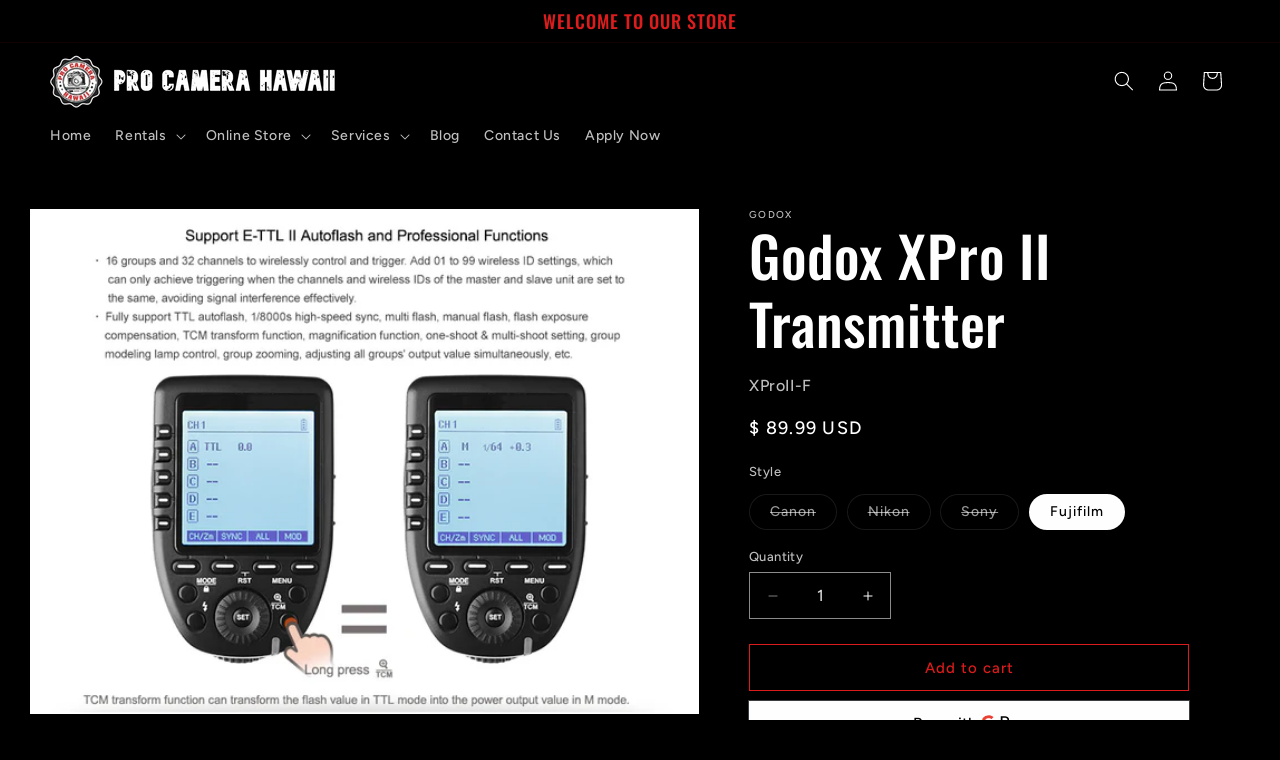

--- FILE ---
content_type: text/javascript; charset=utf-8
request_url: https://procamerahawaii.com/products/godox-xpro-transmitter.js
body_size: 529
content:
{"id":6703996895326,"title":"Godox XPro II Transmitter","handle":"godox-xpro-transmitter","description":"\u003cspan data-mce-fragment=\"1\"\u003eCommitted to bringing better user experiences, Godox keeps upgrading the lighting control system with more intuitive, professional, and user-friendly features. We’ve been delighted to launch the XproIIL which opens up a whole new lighting system for Leica users. And now we are even more excited to introduce the upgraded XproII flash triggers in Canon, Nikon, Sony, Fuji, and Olympus version. \u003c\/span\u003e","published_at":"2022-07-24T14:19:34-10:00","created_at":"2022-07-24T14:19:33-10:00","vendor":"Godox","type":"Camera Flashes","tags":[],"price":8999,"price_min":8999,"price_max":8999,"available":true,"price_varies":false,"compare_at_price":null,"compare_at_price_min":0,"compare_at_price_max":0,"compare_at_price_varies":false,"variants":[{"id":39748560060510,"title":"Canon","option1":"Canon","option2":null,"option3":null,"sku":"XProII-C","requires_shipping":true,"taxable":true,"featured_image":null,"available":false,"name":"Godox XPro II Transmitter - Canon","public_title":"Canon","options":["Canon"],"price":8999,"weight":454,"compare_at_price":null,"inventory_quantity":0,"inventory_management":"shopify","inventory_policy":"deny","barcode":"","requires_selling_plan":false,"selling_plan_allocations":[]},{"id":39748560093278,"title":"Nikon","option1":"Nikon","option2":null,"option3":null,"sku":"XProII-N","requires_shipping":true,"taxable":true,"featured_image":null,"available":false,"name":"Godox XPro II Transmitter - Nikon","public_title":"Nikon","options":["Nikon"],"price":8999,"weight":454,"compare_at_price":null,"inventory_quantity":0,"inventory_management":"shopify","inventory_policy":"deny","barcode":"7950343818158","requires_selling_plan":false,"selling_plan_allocations":[]},{"id":39748560126046,"title":"Sony","option1":"Sony","option2":null,"option3":null,"sku":"XProII-S","requires_shipping":true,"taxable":true,"featured_image":null,"available":false,"name":"Godox XPro II Transmitter - Sony","public_title":"Sony","options":["Sony"],"price":8999,"weight":454,"compare_at_price":null,"inventory_quantity":0,"inventory_management":"shopify","inventory_policy":"deny","barcode":"","requires_selling_plan":false,"selling_plan_allocations":[]},{"id":39748560158814,"title":"Fujifilm","option1":"Fujifilm","option2":null,"option3":null,"sku":"XProII-F","requires_shipping":true,"taxable":true,"featured_image":null,"available":true,"name":"Godox XPro II Transmitter - Fujifilm","public_title":"Fujifilm","options":["Fujifilm"],"price":8999,"weight":454,"compare_at_price":null,"inventory_quantity":7,"inventory_management":"shopify","inventory_policy":"deny","barcode":"6952344212387","requires_selling_plan":false,"selling_plan_allocations":[]}],"images":["\/\/cdn.shopify.com\/s\/files\/1\/0721\/2823\/products\/1642503968187975.jpg?v=1658708417"],"featured_image":"\/\/cdn.shopify.com\/s\/files\/1\/0721\/2823\/products\/1642503968187975.jpg?v=1658708417","options":[{"name":"Style","position":1,"values":["Canon","Nikon","Sony","Fujifilm"]}],"url":"\/products\/godox-xpro-transmitter","media":[{"alt":null,"id":21417142157406,"position":1,"preview_image":{"aspect_ratio":1.326,"height":596,"width":790,"src":"https:\/\/cdn.shopify.com\/s\/files\/1\/0721\/2823\/products\/1642503968187975.jpg?v=1658708417"},"aspect_ratio":1.326,"height":596,"media_type":"image","src":"https:\/\/cdn.shopify.com\/s\/files\/1\/0721\/2823\/products\/1642503968187975.jpg?v=1658708417","width":790}],"requires_selling_plan":false,"selling_plan_groups":[]}